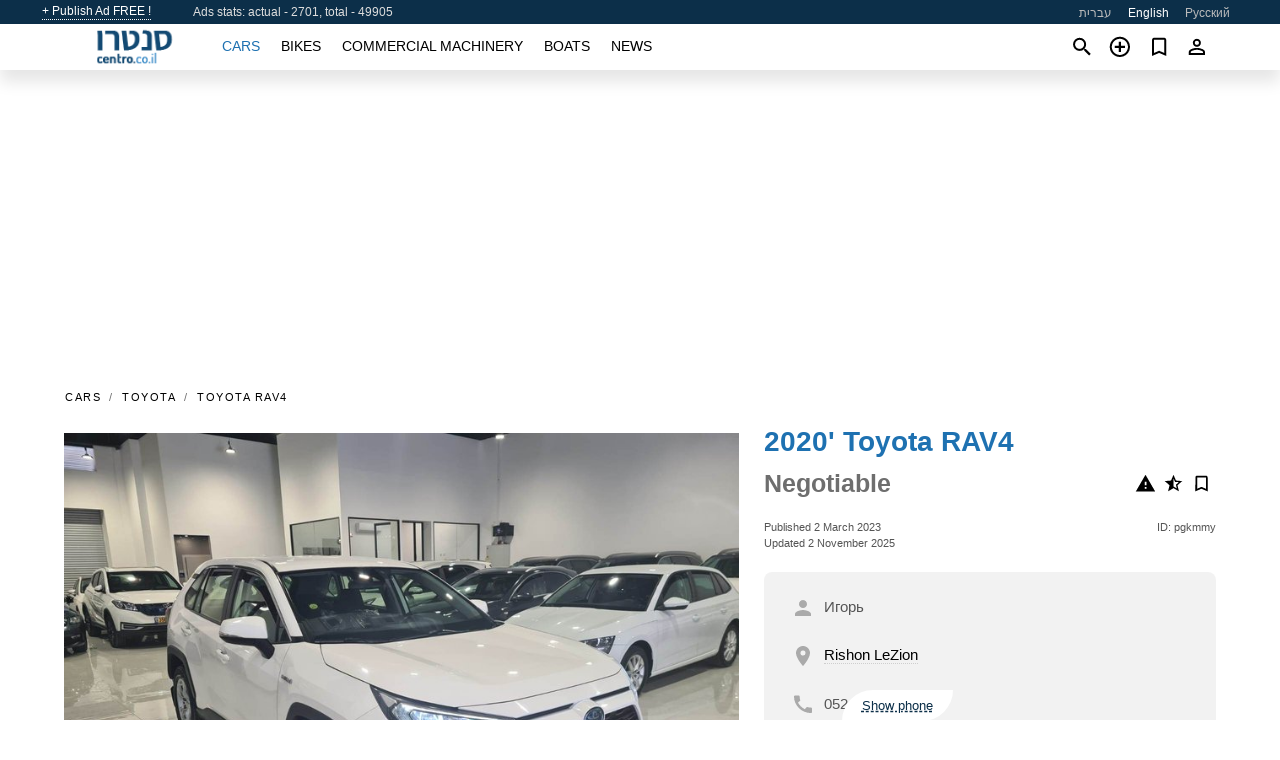

--- FILE ---
content_type: text/html; charset=utf-8
request_url: https://centro.co.il/en/auto/toyota-rav4-2020-pgkmmy.html
body_size: 6311
content:
<!DOCTYPE html><html lang="en" xml:lang="en" dir="ltr"><head><link rel="preconnect" href="https://cdn.centro.co.il" crossorigin /><title>2020' Toyota RAV4 for sale. Rishon LeZion, Israel</title><meta charset="utf-8"><meta http-equiv="X-UA-Compatible" content="IE=edge"><meta name="description" content="Used White 2020' Toyota RAV4 - Bargaining, exchange (trad-in) is possible, we will buy your car at the list price (mechiron), in exchange for a newer one. 100% financing, no down payment, we accept checks (up to 100 checks), we do oraat-kewa, also for clients with problems in the bank, receiving benefits, new …. Buy 2020' Toyota RAV4 on centro.co.il! Affordable offer of 2020' Toyota RAV4 from owner in Israel (Rishon LeZion)" /><meta name="robots" content="index, follow"><meta name="viewport" content="width=device-width, initial-scale=1.0, minimum-scale=1.0, maximum-scale=5.0"><link rel="icon" href="/gui/favicon.png" type="image/png"><link rel="shortcut icon" href="/gui/favicon.png" type="image/png"><link rel="canonical" href="https://centro.co.il/en/auto/toyota-rav4-2020-pgkmmy.html" /><link rel="manifest" href="/en/manifest.json"><link rel="alternate" hreflang="x-default" href="https://centro.co.il/en/auto/toyota-rav4-2020-pgkmmy.html" /><link rel="alternate" hreflang="he" href="https://centro.co.il/auto/toyota-rav4-2020-pgkmmy.html" /><link rel="alternate" hreflang="en" href="https://centro.co.il/en/auto/toyota-rav4-2020-pgkmmy.html" /><link rel="alternate" hreflang="ru" href="https://centro.co.il/ru/auto/toyota-rav4-2020-pgkmmy.html" /><link rel="preload" fetchpriority="high" as="image" href="https://cdn.centro.co.il/data/50/76/2020-toyota-rav4-041.jpg"><script async src="https://www.googletagmanager.com/gtag/js?id=G-41XR7812Z6"></script><script type="text/javascript" src="/gui/pack/boot.bundle.js?38f2ba"></script><meta property="og:site_name" content="centro.co.il" /><meta property="og:type" content="article" /><meta property="og:title" content="For sale 2020' Toyota RAV4. Negotiable" /><meta property="og:description" content=" " /><meta property="og:image" content="https://cdn.centro.co.il/data/89/7a/toyota-rav4-2020-104.webp" /><meta property="og:image:width" content="405" /><meta property="og:image:height" content="270" /><meta property="og:url" content="https://centro.co.il/en/auto/toyota-rav4-2020-pgkmmy.html" /><meta property="fb:app_id" content="1203966289655096" /><meta name="ad-client" content="ca-pub-9003824840429790" timeout="4000"></head><body class=""><div class="nav-header"><a href="/en/sell/">+ Publish Ad FREE !</a><div class="stats">Ads stats: actual - 2701, total - 49905</div><ul><li><a href="/auto/toyota-rav4-2020-pgkmmy.html" >עברית</a></li><li class="selected">English</li><li><a href="/ru/auto/toyota-rav4-2020-pgkmmy.html" >Русский</a></li></ul></div><nav class="navbar sticked"><div class="container"><div class="navbar-brand"><a class="navbar-item brand-text" href="/en/"><img src="/gui/images/logo.png" alt="centro.co.il - car sale Israel" src="/gui/img/logo.png"></a><div class="navbar-burger burger" data-target="navMenu"><span></span><span></span><span></span></div></div><div id="navMenu" class="navbar-menu"><div class="navbar-start"><div class="navbar-item"><a href="/en/auto/" class="auto active">Cars</a></div><div class="navbar-item"><a href="/en/bike/" class="bike ">Bikes</a></div><div class="navbar-item"><a href="/en/util/" class="util ">Commercial machinery</a></div><div class="navbar-item"><a href="/en/boat/" class="boat ">Boats</a></div><div class="navbar-item"><a href="/en/news/" class="mdl-navigation__link news ">News</a></div></div></div><div class="navbar-icons"><span onclick="searchFormOpen();"><i class="icon search"></i></span><span onclick="location.href='/en/sell/';"><i class="icon add TT"><span class="TTT-bottom">Sell Your Car</span></i></a></span><a href="/en/my/bookmarks/" aria-label="Сheck your bookmarked ads"><i class="icon txt bookmark" id="bkmks-form-cntr"></i><form action="/en/my/bookmarks/" id="bookmarks-form" style="display: none;" method="POST"><input type="hidden" name="bkmk" value="" /><input type="hidden" name="csrfmiddlewaretoken" value="xBpNGhbJ43MA5z207dkRhI7fhrbpc5jvO99nrLa3Jr3wxXkP1pJNb5doD8ubONGX"></form></a><span class="ctxt-menu-prnt"><i class="icon person  ctxt-init" tabindex="-1"></i><nav class="ctxt-menu rb"><ul><li class="cntr txt separated">Welcome, Guest</li><li><a href="/en/accounts/#login" rel="nofollow"><i class="icon lock"></i> Log in</a></li><li><a href="/en/accounts/#signup" rel="nofollow"><i class="icon person-add"></i> Sign up</a></li></ul></nav></span></div></div></nav><div class="container container--main mtr-auto"><div class="columns is-multiline"><ins class="adsbygoogle adsbygoogle--slot" data-ad-client="ca-pub-9003824840429790" data-ad-slot="9678053137" style="display:block;" data-ad-format="auto" ></ins><script>(adsbygoogle = window.adsbygoogle || []).push({});</script><nav class="breadcrumb column is-full" aria-label="breadcrumbs"><ul><li><a href="/en/auto/">Cars</a></li><li><a href="/en/auto/toyota/">Toyota</a></li><li><a href="/en/auto/toyota_rav4/">Toyota RAV4</a></li></ul></nav><div class="ad-card column is-full"><div class="photo-price "><div class="photogallery first-is-main"><div style="flex-grow:1333;min-width:267px"><figure style="padding-top:75.0%;"><img src="https://cdn.centro.co.il/data/50/76/2020-toyota-rav4-041.jpg" data-src="https://cdn.centro.co.il/data/c7/8a/2020-toyota-rav4-201.jpg" alt="2020&#x27; Toyota RAV4 photo #1"></figure></div><div style="flex-grow:1333;min-width:267px"><figure style="padding-top:75.0%;"><img src="https://cdn.centro.co.il/data/f4/79/2020-toyota-rav4-033.jpg" data-src="https://cdn.centro.co.il/data/40/43/2020-toyota-rav4-022.jpg" loading="lazy" alt="2020&#x27; Toyota RAV4 photo #2"></figure></div><div style="flex-grow:1333;min-width:267px"><figure style="padding-top:75.0%;"><img src="https://cdn.centro.co.il/data/f6/75/2020-toyota-rav4-041.jpg" data-src="https://cdn.centro.co.il/data/d8/f9/2020-toyota-rav4-151.jpg" loading="lazy" alt="2020&#x27; Toyota RAV4 photo #3"></figure></div><div style="flex-grow:1333;min-width:267px"><figure style="padding-top:75.0%;"><img src="https://cdn.centro.co.il/data/3e/7c/2020-toyota-rav4-246.jpg" data-src="https://cdn.centro.co.il/data/69/13/2020-toyota-rav4-151.jpg" loading="lazy" alt="2020&#x27; Toyota RAV4 photo #4"></figure></div><div style="flex-grow:1333;min-width:267px"><figure style="padding-top:75.0%;"><img src="https://cdn.centro.co.il/data/74/3e/2020-toyota-rav4-033.jpg" data-src="https://cdn.centro.co.il/data/ac/5f/2020-toyota-rav4-189.jpg" loading="lazy" alt="2020&#x27; Toyota RAV4 photo #5"></figure></div></div><div class="photocounter">5 photos</div></div><div class="nfo-contacts"><h1>2020&#x27; Toyota RAV4</h1><div class="price-actions"><div class="actions"><i class="icon report-problem TT button--mistakereport" data-id="pgkmmy"><span class="TTT-bottom">Report This Ad!</span></i><i class="icon rate TT button--review" data-item="ad:pgkmmy"><span class="TTT-bottom">Rate This!</span></i><i class="icon bookmark TT" bkmk-id="auto:pgkmmy"><span class="TTT-bottom">Bookmark This</span></i></div><span class="price">Negotiable</span></div><div class="code-date"><span class="date"><span>Published 2 March 2023</span><br/><span>Updated 2 November 2025</span></span><span class="code">ID: pgkmmy</span></div><ul class="contacts"><li><i class="icon light person full"></i>Игорь</li><li><i class="icon light place"></i><a href="/en/auto/in_rishon-lezion/">Rishon LeZion</a></li><li><i class="icon light call"></i><span class="scratch" data-rd="z|eNqzSVTIKEpNs1UqSc2xMjA10rUwMdI1NjM0VbJD5tnoJ9oBAPh/Cmc=">052<span>Show phone</span></span></li></ul><h2>Information from the owner</h2><div class="nfo-table"><div><span>Condition: </span><span>Excellent</span></div><div><span>Previous owners: </span><span>1</span></div><div><span>Age: </span><span>5&nbsp;years</span></div><div><span>Mileage: </span><span>114000 km</span></div><div><span>Displacement: </span><span>2500 cc</span></div><div><span>Fuel: </span><span>Hybrid</span></div><div><span>Transmission: </span><span>Automatic</span></div><div><span>Exterior color: </span><span>White</span></div><div><span>Interior: </span><span class="info long">Air Conditioning, Power Windows, Power Mirrors, Power Door Locks, Power Steering, Center Console, Cruise Control, Dual Climate Control, Power Seats, Rear Air Conditioning</span></div><div><span>Safety: </span><span class="info long">Antilock Brakes, Driver Air Bag, Passenger Air Bag, Backup Sensors, Rear Air Bags, Side Air Bags, Signal Mirrors, Traction Control</span></div><div><span>Electronics: </span><span class="info long">AM/FM Radio, Bluetooth</span></div></div><h2>Seller's comments about 2020&#x27; Toyota RAV4</h2><span class="autotranslated" data-target="detailz" data-labels="z|eNo9jNEJwzAQQ1fRBO0CIUvEC8itYx9cz5C7UAodPk6h+RJCTy81cYitHY2OXIqBe/QXQx5U/SA2miujPG+Y8ry0/kbfpIpRp3uev+kyjPQx22iQ8AuD0urOWn6G9Bee7wOfLC3/"><span>&nbsp;</span></span><div class="detailz" data-orig="z|eNptVEtOG0EQvUpvIhHJELK3uEsQGzZZoBwAm0CIjEBkhdjkCu2ebs8wn/YVqm6U96p7LKSwwLhqqup9qsbL84vLM/[base64]/eDTkYjF3IdeMxg4FMN33NJBlEccZ2PZUU6mlKKm4D6biAe9x38gkWqd+9898XScWdqSGNUip2uohEVmWG/fc10D6nlJ8KPeXgbMYALMjFhtjsZ1gpWPs/PB7gSMMaCx4cWvjtq4erqozwcO9UTpvTluziUHxS3kbcw1L43BNraDTdH/ty6a5/hUfMKhAqLnPBtqnhQGNry8cuUkPjDJxr7ywnUFfJqLPeMl7NAAfnwF7uwAYAVKytHNax0MIjk7otmLbKtM5WWqa0s2qqy+ko/Ub0cV3tH/4Hfh4DX6My7XU6/enCy/8MfoH0XkErs="><bdi>Bargaining, exchange (trad-in) is possible, we will buy your car at the list price (mechiron), in exchange for a newer one.<br>100% financing, no down payment, we accept checks (up to 100 checks), we do oraat-kewa, also for clients with problems in the bank, receiving benefits, new repatriates.<br>Individual approach and payment selection for each customer.<br>A large selection of cars of different years, brands, models, all passed pre-sale checks, a guarantee of up to three years for the main components and assemblies.<br>Test drive in the vehicle of your choice<br>Expert advice and full support<br>Free delivery to the car site.</bdi></div><br/><ins class="adsbygoogle adsbygoogle--slot" data-ad-client="ca-pub-9003824840429790" data-ad-slot="9538452335" style="display:block;" data-ad-format="auto" ></ins><script>(adsbygoogle = window.adsbygoogle || []).push({});</script></div></div><div class="column is-full"><div class="columns is-multiline is-mobile"><div class="column is-full is-header"><a href="/en/auto/used/">More Cars</a></div><div class="column is-half-mobile is-one-quarter-tablet is-one-sixth-desktop"><a class="ad-icon auto" href="/en/auto/skoda-superb-skvdh-svprb-2024-sPwx9M.html"><img class="cover lazy" data-src="https://cdn.centro.co.il/data/79/8c/skoda-superb-skvdh-svprb-2024-203.webp" alt="Promo photo"><div class="bg"><div></div></div><span class="price">₪159,900 </span><span class="name">2024' Skoda Superb</span></a></div><div class="column is-half-mobile is-one-quarter-tablet is-one-sixth-desktop"><a class="ad-icon auto" href="/en/auto/skoda-kodiaq-2019-j71lKy.html"><img class="cover lazy" data-src="https://cdn.centro.co.il/data/6e/98/skoda-kodiaq-2019-030.webp" alt="Promo photo"><div class="bg"><div></div></div><span class="price">₪109,000 </span><span class="name">2020' Skoda Kodiaq</span></a></div><div class="column is-half-mobile is-one-quarter-tablet is-one-sixth-desktop"><a class="ad-icon auto" href="/en/auto/mazda-cx-5-2013-Cdvnak.html"><img class="cover lazy" data-src="https://cdn.centro.co.il/data/a4/23/mazda-cx-5-2013-064.webp" alt="Promo photo"><div class="bg"><div></div></div><span class="price">Negotiable </span><span class="name">2013' Mazda CX-5</span></a></div><div class="column is-half-mobile is-one-quarter-tablet is-one-sixth-desktop"><a class="ad-icon auto" href="/en/auto/hyundai-i20-2020-Rf0hgX.html"><img class="cover lazy" data-src="https://cdn.centro.co.il/data/f7/ad/hyundai-i20-2020-146.webp" alt="Promo photo"><div class="bg"><div></div></div><span class="price">₪74,000 </span><span class="name">2020' Hyundai i20</span></a></div><div class="column is-half-mobile is-one-quarter-tablet is-one-sixth-desktop"><a class="ad-icon auto" href="/en/auto/subaru-impreza-2013-hx83tJ.html"><img class="cover lazy" data-src="https://cdn.centro.co.il/data/91/dc/subaru-impreza-2013-229.webp" alt="Promo photo"><div class="bg"><div></div></div><span class="price">₪15,000 </span><span class="name">2013' Subaru Impreza</span></a></div><div class="column is-half-mobile is-one-quarter-tablet is-one-sixth-desktop"><a class="ad-icon auto" href="/en/auto/nissan-sentra-2021-IRalNG.html"><img class="cover lazy" data-src="https://cdn.centro.co.il/data/b3/d0/nissan-sentra-2021-214.webp" alt="Promo photo"><div class="bg"><div></div></div><span class="price">Negotiable </span><span class="name">2021' Nissan Sentra</span></a></div><div class="column is-half-mobile is-one-quarter-tablet is-one-sixth-desktop"><a class="ad-icon auto" href="/en/auto/volvo-xc40-vvlvv-2020-3KuQ1L.html"><img class="cover lazy" data-src="https://cdn.centro.co.il/data/93/4c/volvo-xc40-vvlvv-2020-071.webp" alt="Promo photo"><div class="bg"><div></div></div><span class="price">Negotiable </span><span class="name">2020' Volvo XC40</span></a></div><div class="column is-half-mobile is-one-quarter-tablet is-one-sixth-desktop"><a class="ad-icon auto" href="/en/auto/mazda-6-2019-s9jjma.html"><img class="cover lazy" data-src="https://cdn.centro.co.il/data/11/34/mazda-6-2019-236.webp" alt="Promo photo"><div class="bg"><div></div></div><span class="price">₪78,000 </span><span class="name">2019' Mazda 6</span></a></div><div class="column is-half-mobile is-one-quarter-tablet is-one-sixth-desktop"><a class="ad-icon auto" href="/en/auto/mg-ehs-phev-2022-LuAkPV.html"><img class="cover lazy" data-src="https://cdn.centro.co.il/data/e3/5b/mg-ehs-phev-2022-224.webp" alt="Promo photo"><div class="bg"><div></div></div><span class="price">₪106,000 </span><span class="name">2022' MG EHS</span></a></div><div class="column is-half-mobile is-one-quarter-tablet is-one-sixth-desktop"><a class="ad-icon auto" href="/en/auto/mitsubishi-triton-2021-b9NQBK.html"><img class="cover lazy" data-src="https://cdn.centro.co.il/data/d6/c4/mitsubishi-triton-2021-150.webp" alt="Promo photo"><div class="bg"><div></div></div><span class="price">₪134,000 </span><span class="name">2021' Mitsubishi Triton</span></a></div><div class="column is-half-mobile is-one-quarter-tablet is-one-sixth-desktop"><a class="ad-icon auto" href="/en/auto/ford-focus-2022-iLIC7K.html"><img class="cover lazy" data-src="https://cdn.centro.co.il/data/60/cf/ford-focus-2022-127.webp" alt="Promo photo"><div class="bg"><div></div></div><span class="price">₪67,000 </span><span class="name">2022' Ford Focus</span></a></div><div class="column is-half-mobile is-one-quarter-tablet is-one-sixth-desktop"><a class="ad-icon auto" href="/en/auto/skoda-scala-2022-b42wRc.html"><img class="cover lazy" data-src="https://cdn.centro.co.il/data/4f/22/skoda-scala-2022-001.webp" alt="Promo photo"><div class="bg"><div></div></div><span class="price">₪75,000 </span><span class="name">2022' Skoda Scala</span></a></div><div class="column is-full"><a href="/en/auto/used/" class="browse-all">Browse All Cars</a></div></div></div></div></div><a style="margin-top:0.5rem;border-top:12px solid #0057B7;text-align:center;border-bottom:12px solid #FFDD00;line-height:0px;text-transform:uppercase;color:#eee;font-weight:900;text-shadow:-1px -1px 0 rgb(0 0 0 / 50%),1px -1px 0 rgb(0 0 0 / 50%),-1px 1px 0 rgb(0 0 0 / 50%),1px 1px 0 rgb(0 0 0 / 50%);" href="https://war.ukraine.ua/support-ukraine/" target="_blank" rel="nofollow" onMouseOver="this.style.color='#fff'" onMouseOut="this.style.color='#eee'">Support Ukraine</a><div class="footer"><div class="footer-links"><div class="links-set"><input id="_fls1" type="checkbox"><label for="_fls1">Cars</label><ul><li><a href="/en/auto/used/">Used Cars </a></li><li><a href="/en/sell/">Car Sale </a></li></ul></div><div class="links-set"><input id="_fls2" type="checkbox"><label for="_fls2">Bikes</label><ul><li><a href="/en/bike/used/">Used Bikes </a></li><li><a href="/en/sell/">Bike Sale </a></li></ul></div><div class="links-set"><input id="_fls3" type="checkbox"><label for="_fls3">Commercial machinery</label><ul><li><a href="/en/util/used/">Used Commercial Machinery </a></li><li><a href="/en/sell/">Commercial Machinery Sale </a></li></ul></div><div class="links-set"><input id="_fls4" type="checkbox"><label for="_fls4">Boats</label><ul><li><a href="/en/boat/used/">Used Boats </a></li><li><a href="/en/sell/">Boat Sale </a></li></ul></div><div class="links-set"><input id="_fls5" type="checkbox"><label for="_fls5">About Us</label><ul><li><a href="/en/about/us/" rel="nofollow">About Us</a></li><li><a href="/en/about/contacts/" rel="nofollow">Contacts</a></li><li><a href="/en/about/terms/" rel="nofollow">Terms Of Use</a></li></ul></div></div><p class="logo"><a href="/en/" title="centro.co.il - Israel"><img alt="centro.co.il - Israel" src="/gui/images/logo_small.png"></a><span>&copy;2014-2025 - centro.co.il</span></p></div><div id="modalSearchParking" style="display: none;"><div class="ad-filter modal"><form action="/en/auto/search/" id="search_form"><p>Make and model</p><div class="ad-filter-set"><div class="mdl-selectfield mdl-js-selectfield "><select name="make" server-load="true" fld-data="make_value" src-name="modelcataloguefltrd" src-root="1" fld-next="model" class="mdl-selectfield__select" id="id_make"><option value="0">any</option></select><label class="mdl-selectfield__label" for="id_make"></label></div><input type="hidden" name="make_value" id="id_make_value"><div class="mdl-selectfield mdl-js-selectfield mdl-selectfield--floating-label"><select name="model" server-load="true" fld-data="model_value" src-name="modelcataloguefltrd" class="mdl-selectfield__select" id="id_model"><option value="0">any</option></select></div><input type="hidden" name="model_value" id="id_model_value"></div><p>Year</p><div class="ad-filter-set"><div class="mdl-selectfield mdl-js-selectfield "><select name="year_min" class="mdl-selectfield__select" id="id_year_min"><option value="" selected>min</option><option value="2025">2025</option><option value="2024">2024</option><option value="2023">2023</option><option value="2022">2022</option><option value="2021">2021</option><option value="2020">2020</option><option value="2019">2019</option><option value="2018">2018</option><option value="2017">2017</option><option value="2016">2016</option><option value="2015">2015</option><option value="2014">2014</option><option value="2013">2013</option><option value="2012">2012</option><option value="2011">2011</option><option value="2010">2010</option><option value="2009">2009</option><option value="2008">2008</option><option value="2007">2007</option><option value="2006">2006</option><option value="2005">2005</option><option value="2004">2004</option><option value="2003">2003</option><option value="2002">2002</option><option value="2001">2001</option><option value="2000">2000</option><option value="1999">1999</option><option value="1998">1998</option><option value="1997">1997</option><option value="1996">1996</option><option value="1995">1995</option><option value="1994">1994</option><option value="1993">1993</option><option value="1992">1992</option><option value="1991">1991</option><option value="1990">1990</option><option value="1989">1989</option><option value="1988">1988</option><option value="1987">1987</option><option value="1986">1986</option><option value="1985">1985</option><option value="1984">1984</option><option value="1983">1983</option><option value="1982">1982</option><option value="1981">1981</option><option value="1980">1980</option><option value="1979">1979</option><option value="1978">1978</option><option value="1977">1977</option><option value="1976">1976</option><option value="1975">1975</option><option value="1974">1974</option><option value="1973">1973</option><option value="1972">1972</option><option value="1971">1971</option><option value="1970">1970</option></select><label class="mdl-selectfield__label" for="id_year_min"></label></div><div class="mdl-selectfield mdl-js-selectfield "><select name="year_max" class="mdl-selectfield__select" id="id_year_max"><option value="" selected>max</option><option value="2025">2025</option><option value="2024">2024</option><option value="2023">2023</option><option value="2022">2022</option><option value="2021">2021</option><option value="2020">2020</option><option value="2019">2019</option><option value="2018">2018</option><option value="2017">2017</option><option value="2016">2016</option><option value="2015">2015</option><option value="2014">2014</option><option value="2013">2013</option><option value="2012">2012</option><option value="2011">2011</option><option value="2010">2010</option><option value="2009">2009</option><option value="2008">2008</option><option value="2007">2007</option><option value="2006">2006</option><option value="2005">2005</option><option value="2004">2004</option><option value="2003">2003</option><option value="2002">2002</option><option value="2001">2001</option><option value="2000">2000</option><option value="1999">1999</option><option value="1998">1998</option><option value="1997">1997</option><option value="1996">1996</option><option value="1995">1995</option><option value="1994">1994</option><option value="1993">1993</option><option value="1992">1992</option><option value="1991">1991</option><option value="1990">1990</option><option value="1989">1989</option><option value="1988">1988</option><option value="1987">1987</option><option value="1986">1986</option><option value="1985">1985</option><option value="1984">1984</option><option value="1983">1983</option><option value="1982">1982</option><option value="1981">1981</option><option value="1980">1980</option><option value="1979">1979</option><option value="1978">1978</option><option value="1977">1977</option><option value="1976">1976</option><option value="1975">1975</option><option value="1974">1974</option><option value="1973">1973</option><option value="1972">1972</option><option value="1971">1971</option><option value="1970">1970</option></select><label class="mdl-selectfield__label" for="id_year_max"></label></div></div><p>Price</p><div class="ad-filter-set"><div class="mdl-textfield mdl-js-textfield "><input type="number" name="price_min" class="mdl-textfield__input" pattern="[0-9]*(\.[0-9]+)?" id="id_price_min"><label class="mdl-textfield__label" for="id_price_min">min</label><span class="mdl-textfield__error">Input is not a number!</span></div><div class="mdl-textfield mdl-js-textfield "><input type="number" name="price_max" class="mdl-textfield__input" pattern="[0-9]*(\.[0-9]+)?" id="id_price_max"><label class="mdl-textfield__label" for="id_price_max">max</label><span class="mdl-textfield__error">Input is not a number!</span></div></div><p>Transmission</p><div class="mdl-selectfield mdl-js-selectfield "><select name="gearbox" class="mdl-selectfield__select" id="id_gearbox"><option value="" selected>any</option><option value="1">Manual</option><option value="2">Automatic</option></select><label class="mdl-selectfield__label" for="id_gearbox"></label></div><p>Location</p><div class="mdl-textfield mdl-js-textfield "><input class="mdl-textfield__input" suggest-fld="id_location" suggest-type="location" value="" type="text"><input type="hidden" name="location" id="id_location"><label class="mdl-textfield__label" for="id_location">any</label></div><p><label class="checkbox"><input type="checkbox" name="withPhoto" > only with photo</label></p><p><label class="checkbox"><input type="checkbox" name="onlyActual" > only actual ads</label></p><div class="buttons"><button class="button is-dark" type="submit" form="search_form">Search</button><button class="button" type="button" onclick="closeModal(this)">Cancel</button></div></form></div></div><script>window.dataLayer=window.dataLayer||[];function gtag(){dataLayer.push(arguments);}gtag('js', new Date());gtag('config', 'G-41XR7812Z6');</script></body></html>
